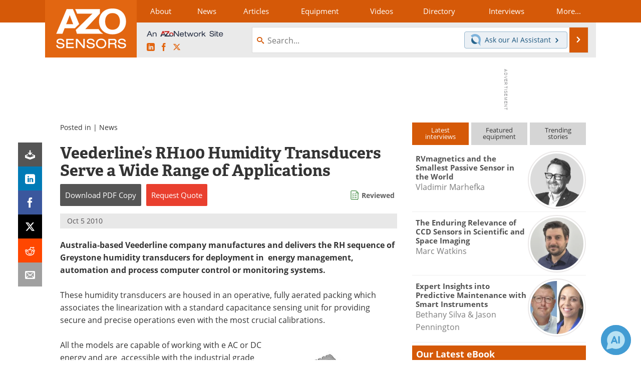

--- FILE ---
content_type: text/html; charset=utf-8
request_url: https://www.google.com/recaptcha/api2/aframe
body_size: 267
content:
<!DOCTYPE HTML><html><head><meta http-equiv="content-type" content="text/html; charset=UTF-8"></head><body><script nonce="87mO_qoj_AE2qD7EPj9dMw">/** Anti-fraud and anti-abuse applications only. See google.com/recaptcha */ try{var clients={'sodar':'https://pagead2.googlesyndication.com/pagead/sodar?'};window.addEventListener("message",function(a){try{if(a.source===window.parent){var b=JSON.parse(a.data);var c=clients[b['id']];if(c){var d=document.createElement('img');d.src=c+b['params']+'&rc='+(localStorage.getItem("rc::a")?sessionStorage.getItem("rc::b"):"");window.document.body.appendChild(d);sessionStorage.setItem("rc::e",parseInt(sessionStorage.getItem("rc::e")||0)+1);localStorage.setItem("rc::h",'1768985458670');}}}catch(b){}});window.parent.postMessage("_grecaptcha_ready", "*");}catch(b){}</script></body></html>

--- FILE ---
content_type: text/javascript
request_url: https://cdn-eu.pagesense.io/js/azonetworkukltd/9180d1f8a1a644818e83065fe450cc11_visitor_count.js
body_size: -94
content:
window.ZAB.visitorData = {"experiments":{},"time":1768982916439}